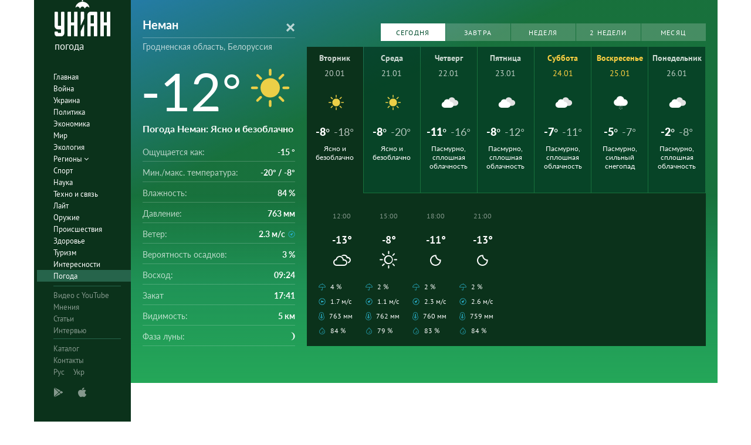

--- FILE ---
content_type: text/css
request_url: https://pogoda.unian.net/build/light-mode.0916fb9b.css
body_size: 712
content:
:root{--bgActiveMenu:hsla(0,0%,100%,.15);--blueText:#29694c;--blueMenuBg:#0b321b;--blueLine:#269064;--blueTabs:#29694c;--lineTabs:#29694c;--blueTabsActive:#0b321b;--blueTabsAll:rgba(0,51,30,.7);--blueTabsDisActive:rgba(0,51,30,.2);--asideHover:#26644b;--lightHeaderBg:#e3ffe8;--iconColor:#5cd6a3;--borderColor:#2cc96b;--tabActiveText:#004d2d;--red:#da2c38;--darkRed:#bb0a21;--greyVeryLight:#f7f7f7;--greyVeryVeryLight:#f2f2f2;--greyLine:#dee0e3;--white:#fff;--text:#1f1f26;--greyBody:#ebebeb;--greyLightLine:#ebebeb;--greyLight:#bcbbbf;--pureBlack:#000;--black:#1f1f26;--blueDark:#4999c2;--yellowVeryLight:#fff6e3;--yellowDark:#eeb10a;--grey:#bcbbbf}body{background:var(--background)!important;color:var(--text)}